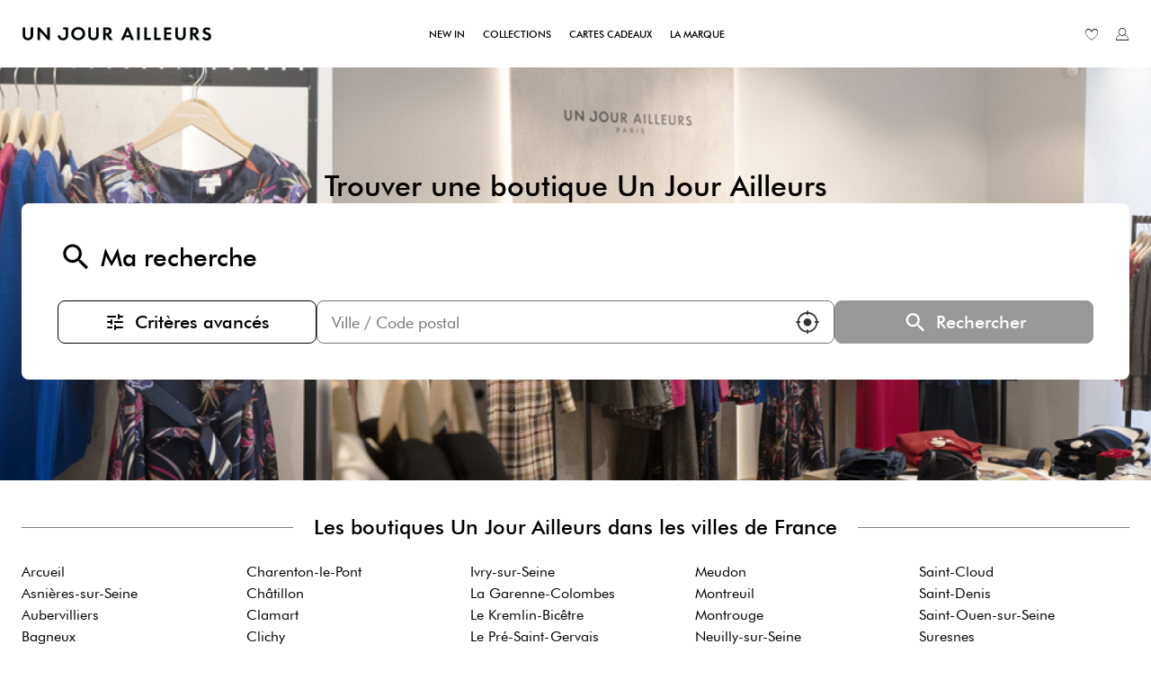

--- FILE ---
content_type: image/svg+xml
request_url: https://boutique.unjourailleurs.com/_next/static/media/logo-footer.712849a7.svg
body_size: 976
content:
<?xml version="1.0" encoding="utf-8"?>
<!-- Generator: Adobe Illustrator 27.4.0, SVG Export Plug-In . SVG Version: 6.00 Build 0)  -->
<svg version="1.1" id="Calque_1" xmlns="http://www.w3.org/2000/svg" xmlns:xlink="http://www.w3.org/1999/xlink" x="0px" y="0px"
	 width="150.3px" height="81.5px" viewBox="0 0 150.3 81.5" style="enable-background:new 0 0 150.3 81.5;" xml:space="preserve">
<style type="text/css">
	.st0{fill:#FFFFFF;}
</style>
<g id="Calque_2_00000169524939051791162020000001506659581754757508_">
	<g id="Calque_1-2">
		<g id="Calque_1-2-2">
			<path class="st0" d="M129.1,0h-8.5L98.5,50.3h10.8l4.7-10.6h21.3l4.4,10.6h10.8L129.1,0z M117.1,31.8l7.6-18.1l7.3,18.1H117.1z"
				/>
			<path class="st0" d="M31.6,28.9c0,5.1-0.3,6.8-1.6,9c-2,3-5.5,4.8-9.2,4.7c-3.7,0.2-7.1-1.6-9.2-4.7c-1.3-2.2-1.6-3.8-1.6-9V0H0
				v30.7c0,5.8,1.2,10.1,3.8,13.4c3.6,4.5,9.9,7.3,17,7.3s13.4-2.8,17-7.3c2.6-3.3,3.8-7.6,3.8-13.4V0h-10L31.6,28.9z"/>
			<path class="st0" d="M71.9,0v8.2h9.9v20.6c0,5.1-0.3,6.8-1.6,9c-2,3.1-5.5,4.8-9.2,4.7c-3.7,0.2-7.1-1.6-9.2-4.7
				c-1.1-1.9-1.6-4-1.5-6.1H50.2c0.1,5.3,1.3,9.2,3.8,12.4c3.6,4.5,9.9,7.3,17,7.3s13.4-2.8,17-7.3c2.6-3.3,3.8-7.6,3.8-13.4V0H71.9
				z"/>
			<path class="st0" d="M32.6,67.2h-5.7v14.3h2.5v-4.6h2.9c3.2,0,5.8-1.7,5.8-4.9l0,0C38.1,69.1,36,67.2,32.6,67.2z M35.5,72.1
				c0,1.5-1.2,2.6-3.1,2.6h-2.9v-5.2h2.9C34.3,69.5,35.5,70.4,35.5,72.1L35.5,72.1z"/>
			<path class="st0" d="M53.4,67.1L47,81.5h2.6l1.5-3.5h6.8l1.5,3.5H62l-6.3-14.4H53.4z M52,75.8l2.5-5.7l2.5,5.7H52z"/>
			<path class="st0" d="M85.3,71.8L85.3,71.8c0-1.1-0.4-2.3-1.2-3.1c-1.1-1-2.6-1.6-4.1-1.5h-6.5v14.3h2.5v-5h3.2l3.5,5h3l-3.9-5.4
				C83.9,75.7,85.4,73.8,85.3,71.8z M76.1,74.5v-4.8h3.7c1.9,0,3,0.8,3,2.4l0,0c0,1.4-1.2,2.4-3,2.4L76.1,74.5z"/>
			<rect x="97.3" y="67.2" class="st0" width="2.5" height="14.3"/>
			<path class="st0" d="M117.9,73.2c-2.8-0.7-3.4-1.1-3.4-2.2l0,0c0-0.9,0.9-1.7,2.3-1.7c1.4,0.1,2.8,0.6,3.9,1.5l1.4-1.9
				c-1.5-1.2-3.3-1.8-5.2-1.8c-2.9,0-4.9,1.7-4.9,4.2l0,0c0,2.6,1.7,3.5,4.8,4.3c2.7,0.6,3.2,1.2,3.2,2.2l0,0c0,1.1-1,1.8-2.6,1.8
				c-1.7,0-3.3-0.7-4.6-1.9l-1.5,1.8c1.6,1.5,3.8,2.3,6,2.3c3,0,5.2-1.6,5.2-4.3l0,0C122.5,75,121,74,117.9,73.2z"/>
		</g>
	</g>
</g>
</svg>
